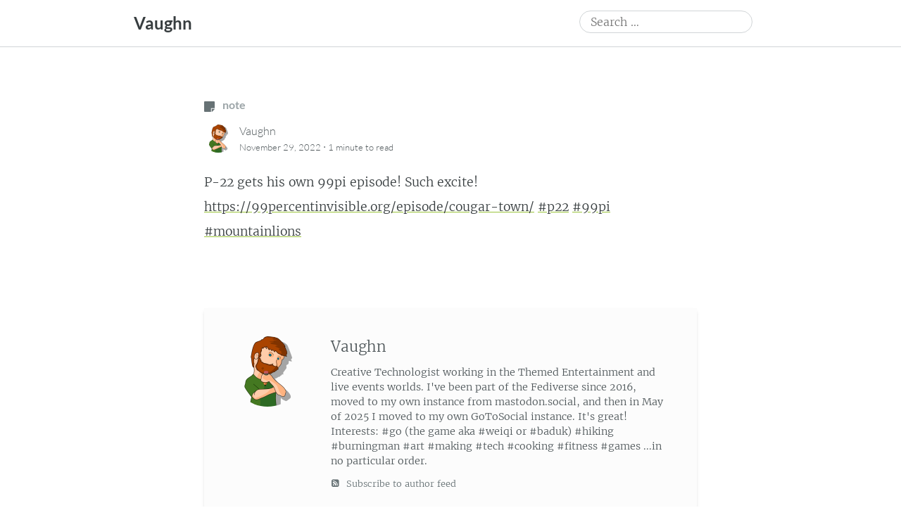

--- FILE ---
content_type: text/html; charset=UTF-8
request_url: https://social.vaughnhannon.com/2320-2/
body_size: 16013
content:
<!DOCTYPE html>
<html lang="en-US">
<head>
	<meta charset="UTF-8" />
	<meta name="viewport" content="width=device-width" />
	<link rel="profile" href="http://microformats.org/profile/specs" />
	<link rel="profile" href="http://microformats.org/profile/hatom" />

	<title>[Note] P-22 gets his own 99pi episode! Such &#8230; &#8211; Vaughn</title>
<meta name='robots' content='max-image-preview:large' />
<link rel='dns-prefetch' href='//www.googletagmanager.com' />
<link rel="alternate" type="application/rss+xml" title="Vaughn &raquo; Feed" href="https://social.vaughnhannon.com/feed/" />
<link rel="alternate" type="application/rss+xml" title="Vaughn &raquo; Comments Feed" href="https://social.vaughnhannon.com/comments/feed/" />
<link rel="alternate" type="application/rss+xml" title="Vaughn &raquo;  Comments Feed" href="https://social.vaughnhannon.com/2320-2/feed/" />
<link rel="alternate" title="oEmbed (JSON)" type="application/json+oembed" href="https://social.vaughnhannon.com/wp-json/oembed/1.0/embed?url=https%3A%2F%2Fsocial.vaughnhannon.com%2F2320-2%2F" />
<link rel="alternate" title="oEmbed (XML)" type="text/xml+oembed" href="https://social.vaughnhannon.com/wp-json/oembed/1.0/embed?url=https%3A%2F%2Fsocial.vaughnhannon.com%2F2320-2%2F&#038;format=xml" />
<style id='wp-img-auto-sizes-contain-inline-css' type='text/css'>
img:is([sizes=auto i],[sizes^="auto," i]){contain-intrinsic-size:3000px 1500px}
/*# sourceURL=wp-img-auto-sizes-contain-inline-css */
</style>
<style id='wp-emoji-styles-inline-css' type='text/css'>

	img.wp-smiley, img.emoji {
		display: inline !important;
		border: none !important;
		box-shadow: none !important;
		height: 1em !important;
		width: 1em !important;
		margin: 0 0.07em !important;
		vertical-align: -0.1em !important;
		background: none !important;
		padding: 0 !important;
	}
/*# sourceURL=wp-emoji-styles-inline-css */
</style>
<style id='wp-block-library-inline-css' type='text/css'>
:root{--wp-block-synced-color:#7a00df;--wp-block-synced-color--rgb:122,0,223;--wp-bound-block-color:var(--wp-block-synced-color);--wp-editor-canvas-background:#ddd;--wp-admin-theme-color:#007cba;--wp-admin-theme-color--rgb:0,124,186;--wp-admin-theme-color-darker-10:#006ba1;--wp-admin-theme-color-darker-10--rgb:0,107,160.5;--wp-admin-theme-color-darker-20:#005a87;--wp-admin-theme-color-darker-20--rgb:0,90,135;--wp-admin-border-width-focus:2px}@media (min-resolution:192dpi){:root{--wp-admin-border-width-focus:1.5px}}.wp-element-button{cursor:pointer}:root .has-very-light-gray-background-color{background-color:#eee}:root .has-very-dark-gray-background-color{background-color:#313131}:root .has-very-light-gray-color{color:#eee}:root .has-very-dark-gray-color{color:#313131}:root .has-vivid-green-cyan-to-vivid-cyan-blue-gradient-background{background:linear-gradient(135deg,#00d084,#0693e3)}:root .has-purple-crush-gradient-background{background:linear-gradient(135deg,#34e2e4,#4721fb 50%,#ab1dfe)}:root .has-hazy-dawn-gradient-background{background:linear-gradient(135deg,#faaca8,#dad0ec)}:root .has-subdued-olive-gradient-background{background:linear-gradient(135deg,#fafae1,#67a671)}:root .has-atomic-cream-gradient-background{background:linear-gradient(135deg,#fdd79a,#004a59)}:root .has-nightshade-gradient-background{background:linear-gradient(135deg,#330968,#31cdcf)}:root .has-midnight-gradient-background{background:linear-gradient(135deg,#020381,#2874fc)}:root{--wp--preset--font-size--normal:16px;--wp--preset--font-size--huge:42px}.has-regular-font-size{font-size:1em}.has-larger-font-size{font-size:2.625em}.has-normal-font-size{font-size:var(--wp--preset--font-size--normal)}.has-huge-font-size{font-size:var(--wp--preset--font-size--huge)}.has-text-align-center{text-align:center}.has-text-align-left{text-align:left}.has-text-align-right{text-align:right}.has-fit-text{white-space:nowrap!important}#end-resizable-editor-section{display:none}.aligncenter{clear:both}.items-justified-left{justify-content:flex-start}.items-justified-center{justify-content:center}.items-justified-right{justify-content:flex-end}.items-justified-space-between{justify-content:space-between}.screen-reader-text{border:0;clip-path:inset(50%);height:1px;margin:-1px;overflow:hidden;padding:0;position:absolute;width:1px;word-wrap:normal!important}.screen-reader-text:focus{background-color:#ddd;clip-path:none;color:#444;display:block;font-size:1em;height:auto;left:5px;line-height:normal;padding:15px 23px 14px;text-decoration:none;top:5px;width:auto;z-index:100000}html :where(.has-border-color){border-style:solid}html :where([style*=border-top-color]){border-top-style:solid}html :where([style*=border-right-color]){border-right-style:solid}html :where([style*=border-bottom-color]){border-bottom-style:solid}html :where([style*=border-left-color]){border-left-style:solid}html :where([style*=border-width]){border-style:solid}html :where([style*=border-top-width]){border-top-style:solid}html :where([style*=border-right-width]){border-right-style:solid}html :where([style*=border-bottom-width]){border-bottom-style:solid}html :where([style*=border-left-width]){border-left-style:solid}html :where(img[class*=wp-image-]){height:auto;max-width:100%}:where(figure){margin:0 0 1em}html :where(.is-position-sticky){--wp-admin--admin-bar--position-offset:var(--wp-admin--admin-bar--height,0px)}@media screen and (max-width:600px){html :where(.is-position-sticky){--wp-admin--admin-bar--position-offset:0px}}

/*# sourceURL=wp-block-library-inline-css */
</style><style id='wp-block-paragraph-inline-css' type='text/css'>
.is-small-text{font-size:.875em}.is-regular-text{font-size:1em}.is-large-text{font-size:2.25em}.is-larger-text{font-size:3em}.has-drop-cap:not(:focus):first-letter{float:left;font-size:8.4em;font-style:normal;font-weight:100;line-height:.68;margin:.05em .1em 0 0;text-transform:uppercase}body.rtl .has-drop-cap:not(:focus):first-letter{float:none;margin-left:.1em}p.has-drop-cap.has-background{overflow:hidden}:root :where(p.has-background){padding:1.25em 2.375em}:where(p.has-text-color:not(.has-link-color)) a{color:inherit}p.has-text-align-left[style*="writing-mode:vertical-lr"],p.has-text-align-right[style*="writing-mode:vertical-rl"]{rotate:180deg}
/*# sourceURL=https://social.vaughnhannon.com/wp-includes/blocks/paragraph/style.min.css */
</style>
<style id='activitypub-follow-me-style-inline-css' type='text/css'>
body.modal-open{overflow:hidden}.activitypub-modal__overlay{align-items:center;background-color:rgba(0,0,0,.5);bottom:0;color:initial;display:flex;justify-content:center;left:0;padding:1rem;position:fixed;right:0;top:0;z-index:100000}.activitypub-modal__overlay.compact{align-items:flex-start;background-color:transparent;bottom:auto;justify-content:flex-start;left:auto;padding:0;position:absolute;right:auto;top:auto;z-index:100}.activitypub-modal__overlay[hidden]{display:none}.activitypub-modal__frame{animation:activitypub-modal-appear .2s ease-out;background-color:var(--wp--preset--color--white,#fff);border-radius:8px;box-shadow:0 5px 15px rgba(0,0,0,.3);display:flex;flex-direction:column;max-height:calc(100vh - 2rem);max-width:660px;overflow:hidden;width:100%}.compact .activitypub-modal__frame{box-shadow:0 2px 8px rgba(0,0,0,.1);max-height:300px;max-width:-moz-min-content;max-width:min-content;min-width:250px;width:auto}.activitypub-modal__header{align-items:center;border-bottom:1px solid var(--wp--preset--color--light-gray,#f0f0f0);display:flex;flex-shrink:0;justify-content:space-between;padding:2rem 2rem 1.5rem}.compact .activitypub-modal__header{display:none}.activitypub-modal__header .activitypub-modal__close{align-items:center;border:none;cursor:pointer;display:flex;justify-content:center;padding:.5rem;width:auto}.activitypub-modal__header .activitypub-modal__close:active{border:none;padding:.5rem}.activitypub-modal__title{font-size:130%;font-weight:600;line-height:1.4;margin:0!important}.activitypub-modal__content{overflow-y:auto}@keyframes activitypub-modal-appear{0%{opacity:0;transform:translateY(20px)}to{opacity:1;transform:translateY(0)}}.activitypub-follow-me-block-wrapper{display:block;margin:1rem 0;position:relative}.activitypub-follow-me-block-wrapper .activitypub-profile{padding:1rem 0}.activitypub-follow-me-block-wrapper .activitypub-profile__body{display:flex;flex-wrap:wrap}.activitypub-follow-me-block-wrapper .activitypub-profile__avatar{border-radius:50%;height:75px;margin-right:1rem;-o-object-fit:cover;object-fit:cover;width:75px}.activitypub-follow-me-block-wrapper .activitypub-profile__content{align-items:center;display:flex;flex:1;flex-wrap:wrap;justify-content:space-between;min-width:0}.activitypub-follow-me-block-wrapper .activitypub-profile__info{display:block;flex:1;min-width:0}.activitypub-follow-me-block-wrapper .activitypub-profile__name{font-size:1.25em;overflow:hidden;text-overflow:ellipsis;white-space:nowrap}.activitypub-follow-me-block-wrapper .activitypub-profile__handle,.activitypub-follow-me-block-wrapper .activitypub-profile__name{color:inherit;line-height:1.2;overflow:hidden;text-overflow:ellipsis;white-space:nowrap}.activitypub-follow-me-block-wrapper .activitypub-profile div.wp-block-button{align-items:center;display:flex;margin:0 0 0 1rem}.activitypub-follow-me-block-wrapper .activitypub-profile .wp-block-button__link{margin:0}.activitypub-follow-me-block-wrapper .activitypub-profile .is-small{font-size:.8rem;padding:.25rem .5rem}.activitypub-follow-me-block-wrapper .activitypub-profile .is-compact{font-size:.9rem;padding:.4rem .8rem}.activitypub-follow-me-block-wrapper:not(.is-style-button-only):not(.is-style-profile) .activitypub-profile__bio,.activitypub-follow-me-block-wrapper:not(.is-style-button-only):not(.is-style-profile) .activitypub-profile__stats{display:none}.activitypub-follow-me-block-wrapper.is-style-button-only .activitypub-profile{padding:0}.activitypub-follow-me-block-wrapper.is-style-button-only .activitypub-profile__body{display:block;padding:0}.activitypub-follow-me-block-wrapper.is-style-button-only .activitypub-profile__content{display:inline}.activitypub-follow-me-block-wrapper.is-style-button-only div.wp-block-button{display:inline-block;margin:0}.activitypub-follow-me-block-wrapper.is-style-button-only .activitypub-profile__avatar,.activitypub-follow-me-block-wrapper.is-style-button-only .activitypub-profile__bio,.activitypub-follow-me-block-wrapper.is-style-button-only .activitypub-profile__handle,.activitypub-follow-me-block-wrapper.is-style-button-only .activitypub-profile__name,.activitypub-follow-me-block-wrapper.is-style-button-only .activitypub-profile__stats{display:none}.activitypub-follow-me-block-wrapper.is-style-button-only div.wp-block-button.has-custom-width{display:block;max-width:none}.activitypub-follow-me-block-wrapper.is-style-button-only div.wp-block-button.has-custom-width .wp-block-button__link{justify-content:center;width:100%}.activitypub-follow-me-block-wrapper.is-style-button-only div.wp-block-button__width-25{width:calc(25% - var(--wp--style--block-gap, .5em)*.75)}.activitypub-follow-me-block-wrapper.is-style-button-only div.wp-block-button__width-50{width:calc(50% - var(--wp--style--block-gap, .5em)*.5)}.activitypub-follow-me-block-wrapper.is-style-button-only div.wp-block-button__width-75{width:calc(75% - var(--wp--style--block-gap, .5em)*.25)}.activitypub-follow-me-block-wrapper.is-style-button-only div.wp-block-button__width-100{width:100%}.activitypub-follow-me-block-wrapper.is-style-profile{border-radius:8px;box-shadow:0 2px 8px rgba(0,0,0,.1);overflow:hidden}.activitypub-follow-me-block-wrapper.is-style-profile .activitypub-profile,.activitypub-follow-me-block-wrapper.is-style-profile.has-background .activitypub-profile{padding:0}.activitypub-follow-me-block-wrapper.is-style-profile .activitypub-profile__header{background-color:#ccc;background-position:50%;background-size:cover;height:120px;width:100%}.activitypub-follow-me-block-wrapper.is-style-profile .activitypub-profile__body{padding:1rem}.activitypub-follow-me-block-wrapper.is-style-profile .activitypub-profile__avatar{height:64px;width:64px}.activitypub-follow-me-block-wrapper.is-style-profile .activitypub-profile__content{flex:1;min-width:0}.activitypub-follow-me-block-wrapper.is-style-profile .activitypub-profile__name{margin-bottom:.25rem}.activitypub-follow-me-block-wrapper.is-style-profile .activitypub-profile__bio{font-size:90%;line-height:1.4;margin-top:16px;width:100%}.activitypub-follow-me-block-wrapper.is-style-profile .activitypub-profile__bio p{margin:0 0 .5rem}.activitypub-follow-me-block-wrapper.is-style-profile .activitypub-profile__bio p:last-child{margin-bottom:0}.activitypub-follow-me-block-wrapper.is-style-profile .activitypub-profile__stats{display:flex;font-size:.9em;gap:16px;margin-top:1rem;width:100%}.activitypub-follow-me-block-wrapper.has-background .activitypub-profile,.activitypub-follow-me-block-wrapper.has-border .activitypub-profile{padding-left:1rem;padding-right:1rem}.activitypub-dialog__section{border-bottom:1px solid var(--wp--preset--color--light-gray,#f0f0f0);padding:1.5rem 2rem}.activitypub-dialog__section:last-child{border-bottom:none;padding-bottom:2rem}.activitypub-dialog__section h4{font-size:110%;margin-bottom:.5rem;margin-top:0}.activitypub-dialog__description{color:inherit;font-size:95%;margin-bottom:1rem}.activitypub-dialog__button-group{display:flex;margin-bottom:.5rem;width:100%}.activitypub-dialog__button-group input[type]{border:1px solid var(--wp--preset--color--gray,#e2e4e7);border-radius:4px 0 0 4px;flex:1;line-height:1;margin:0}.activitypub-dialog__button-group input[type]::-moz-placeholder{opacity:.5}.activitypub-dialog__button-group input[type]::placeholder{opacity:.5}.activitypub-dialog__button-group input[type][aria-invalid=true]{border-color:var(--wp--preset--color--vivid-red)}.activitypub-dialog__button-group button{border-radius:0 4px 4px 0!important;margin-left:-1px!important;min-width:22.5%;width:auto}.activitypub-dialog__error{color:var(--wp--preset--color--vivid-red);font-size:90%;margin-top:.5rem}

/*# sourceURL=https://social.vaughnhannon.com/wp-content/plugins/activitypub/build/follow-me/style-index.css */
</style>
<style id='global-styles-inline-css' type='text/css'>
:root{--wp--preset--aspect-ratio--square: 1;--wp--preset--aspect-ratio--4-3: 4/3;--wp--preset--aspect-ratio--3-4: 3/4;--wp--preset--aspect-ratio--3-2: 3/2;--wp--preset--aspect-ratio--2-3: 2/3;--wp--preset--aspect-ratio--16-9: 16/9;--wp--preset--aspect-ratio--9-16: 9/16;--wp--preset--color--black: #000000;--wp--preset--color--cyan-bluish-gray: #abb8c3;--wp--preset--color--white: #fff;--wp--preset--color--pale-pink: #f78da7;--wp--preset--color--vivid-red: #cf2e2e;--wp--preset--color--luminous-vivid-orange: #ff6900;--wp--preset--color--luminous-vivid-amber: #fcb900;--wp--preset--color--light-green-cyan: #7bdcb5;--wp--preset--color--vivid-green-cyan: #00d084;--wp--preset--color--pale-cyan-blue: #8ed1fc;--wp--preset--color--vivid-cyan-blue: #0693e3;--wp--preset--color--vivid-purple: #9b51e0;--wp--preset--color--blue: #0073aa;--wp--preset--color--lighter-blue: #229fd8;--wp--preset--color--blue-jeans: #5bc0eb;--wp--preset--color--orioles-orange: #fa5b0f;--wp--preset--color--usc-gold: #ffcc00;--wp--preset--color--gargoyle-gas: #fde74c;--wp--preset--color--yellow: #fff9c0;--wp--preset--color--android-green: #9bc53d;--wp--preset--color--very-light-gray: #eee;--wp--preset--color--very-dark-gray: #444;--wp--preset--gradient--vivid-cyan-blue-to-vivid-purple: linear-gradient(135deg,rgb(6,147,227) 0%,rgb(155,81,224) 100%);--wp--preset--gradient--light-green-cyan-to-vivid-green-cyan: linear-gradient(135deg,rgb(122,220,180) 0%,rgb(0,208,130) 100%);--wp--preset--gradient--luminous-vivid-amber-to-luminous-vivid-orange: linear-gradient(135deg,rgb(252,185,0) 0%,rgb(255,105,0) 100%);--wp--preset--gradient--luminous-vivid-orange-to-vivid-red: linear-gradient(135deg,rgb(255,105,0) 0%,rgb(207,46,46) 100%);--wp--preset--gradient--very-light-gray-to-cyan-bluish-gray: linear-gradient(135deg,rgb(238,238,238) 0%,rgb(169,184,195) 100%);--wp--preset--gradient--cool-to-warm-spectrum: linear-gradient(135deg,rgb(74,234,220) 0%,rgb(151,120,209) 20%,rgb(207,42,186) 40%,rgb(238,44,130) 60%,rgb(251,105,98) 80%,rgb(254,248,76) 100%);--wp--preset--gradient--blush-light-purple: linear-gradient(135deg,rgb(255,206,236) 0%,rgb(152,150,240) 100%);--wp--preset--gradient--blush-bordeaux: linear-gradient(135deg,rgb(254,205,165) 0%,rgb(254,45,45) 50%,rgb(107,0,62) 100%);--wp--preset--gradient--luminous-dusk: linear-gradient(135deg,rgb(255,203,112) 0%,rgb(199,81,192) 50%,rgb(65,88,208) 100%);--wp--preset--gradient--pale-ocean: linear-gradient(135deg,rgb(255,245,203) 0%,rgb(182,227,212) 50%,rgb(51,167,181) 100%);--wp--preset--gradient--electric-grass: linear-gradient(135deg,rgb(202,248,128) 0%,rgb(113,206,126) 100%);--wp--preset--gradient--midnight: linear-gradient(135deg,rgb(2,3,129) 0%,rgb(40,116,252) 100%);--wp--preset--font-size--small: 13px;--wp--preset--font-size--medium: 20px;--wp--preset--font-size--large: 36px;--wp--preset--font-size--x-large: 42px;--wp--preset--spacing--20: 0.44rem;--wp--preset--spacing--30: 0.67rem;--wp--preset--spacing--40: 1rem;--wp--preset--spacing--50: 1.5rem;--wp--preset--spacing--60: 2.25rem;--wp--preset--spacing--70: 3.38rem;--wp--preset--spacing--80: 5.06rem;--wp--preset--shadow--natural: 6px 6px 9px rgba(0, 0, 0, 0.2);--wp--preset--shadow--deep: 12px 12px 50px rgba(0, 0, 0, 0.4);--wp--preset--shadow--sharp: 6px 6px 0px rgba(0, 0, 0, 0.2);--wp--preset--shadow--outlined: 6px 6px 0px -3px rgb(255, 255, 255), 6px 6px rgb(0, 0, 0);--wp--preset--shadow--crisp: 6px 6px 0px rgb(0, 0, 0);}:where(.is-layout-flex){gap: 0.5em;}:where(.is-layout-grid){gap: 0.5em;}body .is-layout-flex{display: flex;}.is-layout-flex{flex-wrap: wrap;align-items: center;}.is-layout-flex > :is(*, div){margin: 0;}body .is-layout-grid{display: grid;}.is-layout-grid > :is(*, div){margin: 0;}:where(.wp-block-columns.is-layout-flex){gap: 2em;}:where(.wp-block-columns.is-layout-grid){gap: 2em;}:where(.wp-block-post-template.is-layout-flex){gap: 1.25em;}:where(.wp-block-post-template.is-layout-grid){gap: 1.25em;}.has-black-color{color: var(--wp--preset--color--black) !important;}.has-cyan-bluish-gray-color{color: var(--wp--preset--color--cyan-bluish-gray) !important;}.has-white-color{color: var(--wp--preset--color--white) !important;}.has-pale-pink-color{color: var(--wp--preset--color--pale-pink) !important;}.has-vivid-red-color{color: var(--wp--preset--color--vivid-red) !important;}.has-luminous-vivid-orange-color{color: var(--wp--preset--color--luminous-vivid-orange) !important;}.has-luminous-vivid-amber-color{color: var(--wp--preset--color--luminous-vivid-amber) !important;}.has-light-green-cyan-color{color: var(--wp--preset--color--light-green-cyan) !important;}.has-vivid-green-cyan-color{color: var(--wp--preset--color--vivid-green-cyan) !important;}.has-pale-cyan-blue-color{color: var(--wp--preset--color--pale-cyan-blue) !important;}.has-vivid-cyan-blue-color{color: var(--wp--preset--color--vivid-cyan-blue) !important;}.has-vivid-purple-color{color: var(--wp--preset--color--vivid-purple) !important;}.has-black-background-color{background-color: var(--wp--preset--color--black) !important;}.has-cyan-bluish-gray-background-color{background-color: var(--wp--preset--color--cyan-bluish-gray) !important;}.has-white-background-color{background-color: var(--wp--preset--color--white) !important;}.has-pale-pink-background-color{background-color: var(--wp--preset--color--pale-pink) !important;}.has-vivid-red-background-color{background-color: var(--wp--preset--color--vivid-red) !important;}.has-luminous-vivid-orange-background-color{background-color: var(--wp--preset--color--luminous-vivid-orange) !important;}.has-luminous-vivid-amber-background-color{background-color: var(--wp--preset--color--luminous-vivid-amber) !important;}.has-light-green-cyan-background-color{background-color: var(--wp--preset--color--light-green-cyan) !important;}.has-vivid-green-cyan-background-color{background-color: var(--wp--preset--color--vivid-green-cyan) !important;}.has-pale-cyan-blue-background-color{background-color: var(--wp--preset--color--pale-cyan-blue) !important;}.has-vivid-cyan-blue-background-color{background-color: var(--wp--preset--color--vivid-cyan-blue) !important;}.has-vivid-purple-background-color{background-color: var(--wp--preset--color--vivid-purple) !important;}.has-black-border-color{border-color: var(--wp--preset--color--black) !important;}.has-cyan-bluish-gray-border-color{border-color: var(--wp--preset--color--cyan-bluish-gray) !important;}.has-white-border-color{border-color: var(--wp--preset--color--white) !important;}.has-pale-pink-border-color{border-color: var(--wp--preset--color--pale-pink) !important;}.has-vivid-red-border-color{border-color: var(--wp--preset--color--vivid-red) !important;}.has-luminous-vivid-orange-border-color{border-color: var(--wp--preset--color--luminous-vivid-orange) !important;}.has-luminous-vivid-amber-border-color{border-color: var(--wp--preset--color--luminous-vivid-amber) !important;}.has-light-green-cyan-border-color{border-color: var(--wp--preset--color--light-green-cyan) !important;}.has-vivid-green-cyan-border-color{border-color: var(--wp--preset--color--vivid-green-cyan) !important;}.has-pale-cyan-blue-border-color{border-color: var(--wp--preset--color--pale-cyan-blue) !important;}.has-vivid-cyan-blue-border-color{border-color: var(--wp--preset--color--vivid-cyan-blue) !important;}.has-vivid-purple-border-color{border-color: var(--wp--preset--color--vivid-purple) !important;}.has-vivid-cyan-blue-to-vivid-purple-gradient-background{background: var(--wp--preset--gradient--vivid-cyan-blue-to-vivid-purple) !important;}.has-light-green-cyan-to-vivid-green-cyan-gradient-background{background: var(--wp--preset--gradient--light-green-cyan-to-vivid-green-cyan) !important;}.has-luminous-vivid-amber-to-luminous-vivid-orange-gradient-background{background: var(--wp--preset--gradient--luminous-vivid-amber-to-luminous-vivid-orange) !important;}.has-luminous-vivid-orange-to-vivid-red-gradient-background{background: var(--wp--preset--gradient--luminous-vivid-orange-to-vivid-red) !important;}.has-very-light-gray-to-cyan-bluish-gray-gradient-background{background: var(--wp--preset--gradient--very-light-gray-to-cyan-bluish-gray) !important;}.has-cool-to-warm-spectrum-gradient-background{background: var(--wp--preset--gradient--cool-to-warm-spectrum) !important;}.has-blush-light-purple-gradient-background{background: var(--wp--preset--gradient--blush-light-purple) !important;}.has-blush-bordeaux-gradient-background{background: var(--wp--preset--gradient--blush-bordeaux) !important;}.has-luminous-dusk-gradient-background{background: var(--wp--preset--gradient--luminous-dusk) !important;}.has-pale-ocean-gradient-background{background: var(--wp--preset--gradient--pale-ocean) !important;}.has-electric-grass-gradient-background{background: var(--wp--preset--gradient--electric-grass) !important;}.has-midnight-gradient-background{background: var(--wp--preset--gradient--midnight) !important;}.has-small-font-size{font-size: var(--wp--preset--font-size--small) !important;}.has-medium-font-size{font-size: var(--wp--preset--font-size--medium) !important;}.has-large-font-size{font-size: var(--wp--preset--font-size--large) !important;}.has-x-large-font-size{font-size: var(--wp--preset--font-size--x-large) !important;}
/*# sourceURL=global-styles-inline-css */
</style>

<style id='classic-theme-styles-inline-css' type='text/css'>
/*! This file is auto-generated */
.wp-block-button__link{color:#fff;background-color:#32373c;border-radius:9999px;box-shadow:none;text-decoration:none;padding:calc(.667em + 2px) calc(1.333em + 2px);font-size:1.125em}.wp-block-file__button{background:#32373c;color:#fff;text-decoration:none}
/*# sourceURL=/wp-includes/css/classic-themes.min.css */
</style>
<link rel='stylesheet' id='webmention-css' href='https://social.vaughnhannon.com/wp-content/plugins/webmention/assets/css/webmention.css?ver=5.6.2' type='text/css' media='all' />
<link rel='stylesheet' id='indieweb-css' href='https://social.vaughnhannon.com/wp-content/plugins/indieweb/static/css/indieweb.css?ver=5.0.0' type='text/css' media='all' />
<link rel='stylesheet' id='simple-location-css' href='https://social.vaughnhannon.com/wp-content/plugins/simple-location/css/location.min.css?ver=5.0.23' type='text/css' media='all' />
<link rel='stylesheet' id='dashicons-css' href='https://social.vaughnhannon.com/wp-includes/css/dashicons.min.css?ver=6.9' type='text/css' media='all' />
<link rel='stylesheet' id='autonomie-style-css' href='https://social.vaughnhannon.com/wp-content/themes/autonomie-master/style.css?ver=6.9' type='text/css' media='all' />
<style id='autonomie-style-inline-css' type='text/css'>
.page-banner {
					background: linear-gradient(rgba(0, 0, 0, 0), rgba(0, 0, 0, 0.1), rgba(0, 0, 0, 0.7)), url(https://social.vaughnhannon.com/wp-content/uploads/2023/08/cropped-PXL_20230807_184110349.PANO_-scaled-1.jpg) no-repeat center center scroll;
				}

/*# sourceURL=autonomie-style-inline-css */
</style>
<link rel='stylesheet' id='autonomie-print-style-css' href='https://social.vaughnhannon.com/wp-content/themes/autonomie-master/assets/css/print.css?ver=1.0.0' type='text/css' media='print' />
<link rel='stylesheet' id='autonomie-narrow-style-css' href='https://social.vaughnhannon.com/wp-content/themes/autonomie-master/assets/css/narrow-width.css?ver=1.0.0' type='text/css' media='(max-width: 800px)' />
<link rel='stylesheet' id='autonomie-default-style-css' href='https://social.vaughnhannon.com/wp-content/themes/autonomie-master/assets/css/default-width.css?ver=1.0.0' type='text/css' media='(min-width: 800px)' />
<link rel='stylesheet' id='autonomie-wide-style-css' href='https://social.vaughnhannon.com/wp-content/themes/autonomie-master/assets/css/wide-width.css?ver=1.0.0' type='text/css' media='(min-width: 1000px)' />

<!-- Google tag (gtag.js) snippet added by Site Kit -->
<!-- Google Analytics snippet added by Site Kit -->
<script src="https://www.googletagmanager.com/gtag/js?id=G-M46Q629MFZ" id="google_gtagjs-js" async></script>
<script id="google_gtagjs-js-after">
window.dataLayer = window.dataLayer || [];function gtag(){dataLayer.push(arguments);}
gtag("set","linker",{"domains":["social.vaughnhannon.com"]});
gtag("js", new Date());
gtag("set", "developer_id.dZTNiMT", true);
gtag("config", "G-M46Q629MFZ");
//# sourceURL=google_gtagjs-js-after
</script>
<link rel="https://api.w.org/" href="https://social.vaughnhannon.com/wp-json/" /><link rel="alternate" title="JSON" type="application/json" href="https://social.vaughnhannon.com/wp-json/wp/v2/posts/2320" /><link rel="EditURI" type="application/rsd+xml" title="RSD" href="https://social.vaughnhannon.com/xmlrpc.php?rsd" />
<meta name="generator" content="WordPress 6.9" />
<link rel="canonical" href="https://social.vaughnhannon.com/2320-2/" />
<link rel='shortlink' href='https://social.vaughnhannon.com/?p=2320' />
<meta name="generator" content="Site Kit by Google 1.170.0" /><meta property="fediverse:creator" name="fediverse:creator" content="vaughn@social.vaughnhannon.com" />
<link rel="pingback" href="https://social.vaughnhannon.com/xmlrpc.php" />
<meta name="supported-color-schemes" content="light dark">
<link rel="alternate" type="application/rss+xml" title="Vaughn &raquo; 99pi Tag Feed" href="https://social.vaughnhannon.com/tag/99pi/feed/" />
<link rel="alternate" type="application/rss+xml" title="Vaughn &raquo; Los Angeles Category Feed" href="https://social.vaughnhannon.com/category/los-angeles/feed/" />
<link rel="alternate" type="application/rss+xml" title="Vaughn &raquo; mountainlions Tag Feed" href="https://social.vaughnhannon.com/tag/mountainlions/feed/" />
<link rel="alternate" type="application/rss+xml" title="Vaughn &raquo; p22 Tag Feed" href="https://social.vaughnhannon.com/tag/p22/feed/" />
<link rel="alternate" type="application/rss+xml" title="Vaughn &raquo; Podcast Category Feed" href="https://social.vaughnhannon.com/category/podcast/feed/" />
<link rel="alternate" type="application/rss+xml" title="Vaughn &raquo; Posts by Vaughn Feed" href="https://social.vaughnhannon.com/author/vaughn/feed/" />
<link rel="alternate" type="application/rss+xml" title="Vaughn &raquo; Status Post-Type Feed" href="https://social.vaughnhannon.com/type/status/feed/" />

<link rel="alternate" title="ActivityPub (JSON)" type="application/activity+json" href="https://social.vaughnhannon.com/2320-2/" />
<link rel="alternate" type="application/atom+xml" href="https://social.vaughnhannon.com/?feed=atom" />
<a rel="me" href="https://goto.socialyeti.club/@vaughnhannon"></a>
<link rel="micropub_media" href="https://social.vaughnhannon.com/wp-json/micropub/1.0/media" />
<link rel="micropub" href="https://social.vaughnhannon.com/wp-json/micropub/1.0/endpoint" />
<link rel="webmention" href="https://social.vaughnhannon.com/wp-json/webmention/1.0/endpoint" />
		<style type="text/css" id="wp-custom-css">
			/* Basic ListenBrainz Widget Styling */
.listenbrainz-widget {
    border: 0px solid #ddd;
    padding: 0px;
    border-radius: 5px;
    /*background-color: #f9f9f9;*/
}

.listenbrainz-widget h3 {
    border-bottom: 1px solid #eee;
    padding-bottom: 5px;
    margin-top: 0;
    font-size: 1.1em;
}

#listenbrainz-current-listen {
    margin-bottom: 20px;
    font-style: bold;
    line-height: 1.4;
}

#listenbrainz-recent-listens {
    list-style-type: none;
    padding-left: 0;
	  line-height: 1;
}

#listenbrainz-recent-listens li {
    margin-bottom: 5px;
    font-size: 0.95em;
    line-height: 1.3;
}		</style>
		</head>

<body class="wp-singular post-template-default single single-post postid-2320 single-format-status wp-embed-responsive wp-theme-autonomie-master multi-column single-author custom-header" itemscope="" itemtype="https://schema.org/BlogPosting" itemref="site-publisher" itemid="https://social.vaughnhannon.com/2320-2/">

<div id="page">
	<div class="skip-link screen-reader-text"><a href="#content" title="Skip to content">Skip to content</a></div>
		<header id="site-header" class="site-header">
		<div class="site-branding">
						<div id="site-title">
				<a href="https://social.vaughnhannon.com/" title="Vaughn" rel="home">
				Vaughn				</a>
			</div>

			<form itemprop="potentialAction" itemscope itemtype="https://schema.org/SearchAction" role="search" method="get" class="search-form" action="https://social.vaughnhannon.com/">
				<label>
					<span class="screen-reader-text">Search for:</span>
					<input type="search" enterkeyhint="search" itemprop="query-input" class="search-field" placeholder="Search &hellip;" value="" name="s" />
				</label>
				<input type="submit" class="search-submit" value="Search" />
			<meta itemprop="target" content="https://social.vaughnhannon.com/?s={s} "/></form>		</div>

		<nav id="site-navigation" class="site-navigation">
			<button class="menu-toggle" aria-controls="site-navigation" aria-expanded="false">Primary Menu</button>

					</nav><!-- #site-navigation -->

			</header><!-- #site-header -->

			<main id="primary" class="h-entry hentry">

			
				
<aside id="post-2320" class="post-2320 post type-post status-publish format-status category-los-angeles category-podcast tag-99pi tag-mountainlions tag-p22 post_format-post-format-status kind-note">
		<header class="entry-header">
		<div class="entry-header-wrapper">
						<div class="entry-meta post-format">
				<a class="kind kind-note" href="https://social.vaughnhannon.com/kind/note/"><span class="svg-icon svg-note" aria-label="Note" title="Note" style="display: inline-block; max-height: 1rem; margin-right: 0.5rem"><span aria-hidden="true"><svg xmlns="http://www.w3.org/2000/svg" viewBox="0 0 448 512"><path d="M312 320h136V56c0-13.3-10.7-24-24-24H24C10.7 32 0 42.7 0 56v400c0 13.3 10.7 24 24 24h264V344c0-13.2 10.8-24 24-24zm129 55l-98 98c-4.5 4.5-10.6 7-17 7h-6V352h128v6.1c0 6.3-2.5 12.4-7 16.9z"/></svg></span></span> note</a>			</div>
			
			
						<div class="entry-meta">
				<address class="byline">
				<span class="author p-author vcard hcard h-card" itemprop="author" itemscope itemtype="https://schema.org/Person">
					<img alt='User Avatar of Vaughn' src='https://secure.gravatar.com/avatar/6be5ee6fe543e8a8c2609930d5910bca0e6a183342017763ed890c3c6292a555?s=40&#038;d=mm&#038;r=g' srcset='https://secure.gravatar.com/avatar/6be5ee6fe543e8a8c2609930d5910bca0e6a183342017763ed890c3c6292a555?s=80&#038;d=mm&#038;r=g 2x' class='avatar avatar-40 photo u-photo' height='40' width='40'  itemprop="image" loading="lazy" decoding='async'/>
					<a class="url uid u-url u-uid fn p-name" href="http://social.vaughnhannon.com" title="View all posts by Vaughn" rel="author">
						<span itemprop="name">Vaughn</span>
					</a>
					<link itemprop="url" href="http://social.vaughnhannon.com" />
				</span>
			</address> <span class="sep"> · </span> <a href="https://social.vaughnhannon.com/2320-2/" title="22:08" rel="bookmark" class="url u-url" itemprop="mainEntityOfPage"><time class="entry-date published dt-published" datetime="2022-11-29T22:08:35-08:00" itemprop="datePublished">November 29, 2022</time></a> <span class="sep"> · </span> <span class="entry-duration"><time datetime="PT1M" class="dt-duration" itemprop="timeRequired">1 minute</time> to read</span>			</div>
					</div>
	</header><!-- .entry-header -->

	<div class="entry-reaction"></div>
			<div class="entry-content e-content p-summary entry-title p-name" itemprop="name headline description articleBody">
		<p>P-22 gets his own 99pi episode! Such excite! <a href="https://99percentinvisible.org/episode/cougar-town/">https://99percentinvisible.org/episode/cougar-town/</a> <a rel="tag" class="hashtag u-tag u-category" href="https://social.vaughnhannon.com/tag/p22/">#p22</a> <a rel="tag" class="hashtag u-tag u-category" href="https://social.vaughnhannon.com/tag/99pi/">#99pi</a> <a rel="tag" class="hashtag u-tag u-category" href="https://social.vaughnhannon.com/tag/mountainlions/">#mountainlions</a></p>
			</div><!-- .entry-content -->
	
		<footer class="entry-footer entry-meta">
		<address class="author p-author vcard hcard h-card" itemprop="author" itemscope="" itemtype="https://schema.org/Person">
	<img alt='User Avatar of Vaughn' src='https://secure.gravatar.com/avatar/6be5ee6fe543e8a8c2609930d5910bca0e6a183342017763ed890c3c6292a555?s=100&#038;d=mm&#038;r=g' srcset='https://secure.gravatar.com/avatar/6be5ee6fe543e8a8c2609930d5910bca0e6a183342017763ed890c3c6292a555?s=200&#038;d=mm&#038;r=g 2x' class='avatar avatar-100 photo u-photo' height='100' width='100'  itemprop="image" loading="lazy" decoding='async'/>	<a class="url uid u-url u-uid fn p-name" href="http://social.vaughnhannon.com">
		<span itemprop="name">Vaughn</span>
	</a>
	<div class="note e-note" itemprop="description">Creative Technologist working in the Themed Entertainment and live events worlds. I've been part of the Fediverse since 2016, moved to my own instance from mastodon.social, and then in May of 2025 I moved to my own GoToSocial instance. It's great!

Interests:
#go (the game aka #weiqi or #baduk)
#hiking
#burningman
#art
#making
#tech
#cooking
#fitness
#games

...in no particular order.</div>
	<a class="subscribe" href="http://social.vaughnhannon.com/feed/"><i class="openwebicons-feed"></i> Subscribe to author feed</a>
</address>
<div class="cat-links">
	Categories	<ul class="post-categories">
	<li><a href="https://social.vaughnhannon.com/category/los-angeles/" rel="category tag">Los Angeles</a></li>
	<li><a href="https://social.vaughnhannon.com/category/podcast/" rel="category tag">Podcast</a></li></ul></div>

<div class="tag-links" itemprop="keywords">
	Tags	<ul><li><a class="p-category" href="https://social.vaughnhannon.com/tag/99pi/" rel="tag">99pi</a></li><li><a class="p-category" href="https://social.vaughnhannon.com/tag/mountainlions/" rel="tag">mountainlions</a></li><li><a class="p-category" href="https://social.vaughnhannon.com/tag/p22/" rel="tag">p22</a></li></ul></div>
		Syndication Links<ul class="relsyn"><li><a aria-label="x" class="u-syndication syn-link" href="https://twitter.com/vaughnhannon/status/1597835002942734337" rel="syndication"> <span class="syndication-link-icon svg-x" style="display: inline-block; max-width: 1rem; margin: 2px;" aria-hidden="true" aria-label="X" title="X" ><svg role="img" viewBox="0 0 24 24" xmlns="http://www.w3.org/2000/svg"><title>X</title><path d="M18.901 1.153h3.68l-8.04 9.19L24 22.846h-7.406l-5.8-7.584-6.638 7.584H.474l8.6-9.83L0 1.154h7.594l5.243 6.932ZM17.61 20.644h2.039L6.486 3.24H4.298Z"/></svg></span>X</a></li><li><a aria-label="brid.gy" class="u-syndication syn-link" href="https://fed.brid.gy" rel="syndication"> websitebrid.gy</a></li></ul>
			</footer><!-- #entry-meta -->
</aside><!-- #post-2320 -->

					<div id="comments">
	
	
	
	
	<indie-action do="reply" with="https://social.vaughnhannon.com/2320-2/">	<div id="respond" class="comment-respond">
		<h3 id="reply-title" class="comment-reply-title">Leave a Reply <small><a rel="nofollow" id="cancel-comment-reply-link" href="/2320-2/#respond" style="display:none;">Cancel reply</a></small></h3><form action="https://social.vaughnhannon.com/wp-comments-post.php" method="post" id="commentform" class="comment-form"><p class="comment-notes"><span id="email-notes">Your email address will not be published.</span> <span class="required-field-message">Required fields are marked <span class="required">*</span></span></p><p class="comment-form-comment"><label for="comment">Comment <span class="required">*</span></label> <textarea enterkeyhint="next" id="comment" name="comment" cols="45" rows="8" maxlength="65525" required></textarea></p><p class="comment-form-author"><label for="author">Name <span class="required">*</span></label> <input autocomplete="nickname name" enterkeyhint="next"  id="author" name="author" type="text" value="" size="30" maxlength="245" autocomplete="name" required /></p>
<p class="comment-form-email"><label for="email">Email <span class="required">*</span></label> <input autocomplete="email" inputmode="email" enterkeyhint="next"  id="email" name="email" type="email" value="" size="30" maxlength="100" aria-describedby="email-notes" autocomplete="email" required /></p>
<p class="comment-form-url"><label for="url">Website</label> <input autocomplete="url" inputmode="url" enterkeyhint="send"  id="url" name="url" type="url" value="" size="30" maxlength="200" autocomplete="url" /></p>
<p class="form-submit"><input name="submit" type="submit" id="submit" class="submit" value="Post Comment" /> <input type='hidden' name='comment_post_ID' value='2320' id='comment_post_ID' />
<input type='hidden' name='comment_parent' id='comment_parent' value='0' />
</p><p style="display: none;"><input type="hidden" id="akismet_comment_nonce" name="akismet_comment_nonce" value="6f585799e0" /></p><p style="display: none !important;" class="akismet-fields-container" data-prefix="ak_"><label>&#916;<textarea name="ak_hp_textarea" cols="45" rows="8" maxlength="100"></textarea></label><input type="hidden" id="ak_js_1" name="ak_js" value="109"/><script>document.getElementById( "ak_js_1" ).setAttribute( "value", ( new Date() ).getTime() );</script></p></form>	</div><!-- #respond -->
	</indie-action><form id="webmention-form" action="https://social.vaughnhannon.com/wp-json/webmention/1.0/endpoint" method="post">
	<p id="webmention-source-description">
		To respond on your own website, enter the URL of your response which should contain a link to this post's permalink URL. Your response will then appear (possibly after moderation) on this page. Want to update or remove your response? Update or delete your post and re-enter your post's URL again. (<a href="https://indieweb.org/webmention">Find out more about Webmentions.</a>)	</p>
	<p>
		<label for="webmention-source">URL/Permalink of your article</label>
		<input id="webmention-source" class="webmention-source" type="url" autocomplete="url" required pattern="^https?:\/\/(.*)" name="source" aria-describedby="webmention-source-description" />
	</p>
	<p>
		<input id="webmention-submit" class="wp-element-button" type="submit" name="submit" value="Ping me!" />
	</p>
	<input id="webmention-format" type="hidden" name="format" value="html" />
	<input id="webmention-target" type="hidden" name="target" value="https://social.vaughnhannon.com/2320-2/" />
</form>

</div><!-- #comments -->

			
			</main><!-- #content -->

							
	<footer id="colophon">
			<div id="sidebar">
		
		<div id="secondary" class="widget-area" role="complementary">
			<aside id="block-20" class="widget widget_block"><div
	class="activitypub-follow-me-block-wrapper wp-block-activitypub-follow-me" id="activitypub-follow-me-block-1" data-wp-interactive="activitypub/follow-me" data-wp-init="callbacks.initButtonStyles"	data-wp-context='{"backgroundColor":"","blockId":"activitypub-follow-me-block-1","buttonStyle":[],"copyButtonText":"Copy","errorMessage":"","isError":false,"isLoading":false,"modal":{"isOpen":false},"remoteProfile":"","userId":3,"webfinger":"@vaughn@social.vaughnhannon.com"}'>
	<div class="activitypub-profile p-author h-card">
		
		<div class="activitypub-profile__body">
			<img
				class="activitypub-profile__avatar u-photo"
				src="https://secure.gravatar.com/avatar/6be5ee6fe543e8a8c2609930d5910bca0e6a183342017763ed890c3c6292a555?s=120&#038;d=mm&#038;r=g"
				alt="Vaughn"
			/>

			<div class="activitypub-profile__content">
				<div class="activitypub-profile__info">
					<div class="activitypub-profile__name p-name">Vaughn</div>
										<div class="activitypub-profile__handle p-nickname p-x-webfinger" data-wp-text="context.webfinger">@vaughn@social.vaughnhannon.com</div>
				</div>

				<div class="wp-block-button"><a aria-expanded="false" aria-controls="activitypub-follow-me-block-1-modal-title" aria-haspopup="dialog" aria-label="Follow me on the Fediverse" data-wp-bind--aria-expanded="context.modal.isOpen" data-wp-on--click="actions.toggleModal" data-wp-on-async--keydown="actions.onKeydown" role="button" tabindex="0" class="wp-element-button wp-block-button__link">Follow</a></div>
									<div class="activitypub-profile__bio p-note">
						<p>Creative Technologist working in the Themed Entertainment and live events worlds. I've been part of the Fediverse since 2016, moved to my own instance from mastodon.social, and then in May of 2025 I moved to my own GoToSocial instance. I use Wordpress with ActivityPub (this) as my primary posting space.</p>
<p>Interests:<br />
#go (the game aka #weiqi or #baduk)<br />
#hiking<br />
#burningman<br />
#art<br />
#making<br />
#tech<br />
#cooking<br />
#fitness<br />
#games</p>
<p>...in no particular order.</p>
					</div>
				
				<div class="activitypub-profile__stats">
											<div>
							<strong>1,527</strong> posts						</div>
																<div>
							<strong>6</strong> followers						</div>
									</div>
			</div>
		</div>
	</div>

	
		<div
			class="activitypub-modal__overlay"
			data-wp-bind--hidden="!context.modal.isOpen"
			data-wp-watch="callbacks.handleModalEffects"
			role="dialog"
			aria-modal="true"
			hidden
		>
			<div class="activitypub-modal__frame">
									<div class="activitypub-modal__header">
						<h2
							class="activitypub-modal__title"
															id="activitypub-follow-me-block-1-modal-title"
													>Follow Vaughn</h2>
						<button
							type="button"
							class="activitypub-modal__close wp-element-button wp-block-button__link"
							data-wp-on--click="actions.closeModal"
							aria-label="Close dialog"
						>
							<svg fill="currentColor" width="24" height="24" viewBox="0 0 24 24" xmlns="http://www.w3.org/2000/svg" aria-hidden="true" focusable="false">
								<path d="M13 11.8l6.1-6.3-1-1-6.1 6.2-6.1-6.2-1 1 6.1 6.3-6.5 6.7 1 1 6.5-6.6 6.5 6.6 1-1z"></path>
							</svg>
						</button>
					</div>
								<div class="activitypub-modal__content">
					<div class="activitypub-dialog__section">
	<h4>My Profile</h4>
	<div class="activitypub-dialog__description">
		Copy and paste my profile into the search field of your favorite fediverse app or server.	</div>
	<div class="activitypub-dialog__button-group">
		<label for="activitypub-follow-me-block-1-profile-handle" class="screen-reader-text">
			My Fediverse handle		</label>
		<input
			aria-readonly="true"
			id="activitypub-follow-me-block-1-profile-handle"
			readonly
			tabindex="-1"
			type="text"
			value="@vaughn@social.vaughnhannon.com"
		/>
		<button
			aria-label="Copy handle to clipboard"
			class="wp-element-button wp-block-button__link"
			data-wp-on--click="actions.copyToClipboard"
			type="button"
		>
			<span data-wp-text="context.copyButtonText">Copy</span>
		</button>
	</div>
</div>
<div class="activitypub-dialog__section">
	<h4>Your Profile</h4>
	<div class="activitypub-dialog__description">
		Or, if you know your own profile, we can start things that way!	</div>
	<div class="activitypub-dialog__button-group">
		<label for="activitypub-follow-me-block-1-remote-profile" class="screen-reader-text">
			Your Fediverse profile		</label>
		<input aria-invalid="false" value=""
			data-wp-bind--aria-invalid="context.isError"
			data-wp-bind--value="context.remoteProfile"
			data-wp-on--input="actions.updateRemoteProfile"
			data-wp-on--keydown="actions.handleKeyDown"
			id="activitypub-follow-me-block-1-remote-profile"
			placeholder="@username@example.com"
			type="text"
		/>
		<button
			aria-label="Follow"
			class="wp-element-button wp-block-button__link"
			data-wp-bind--disabled="context.isLoading"
			data-wp-on--click="actions.submitRemoteProfile"
			type="button"
		>
			<span data-wp-bind--hidden="context.isLoading">Follow</span>
			<span hidden data-wp-bind--hidden="!context.isLoading">Loading&hellip;</span>
		</button>
	</div>
	<div hidden
		class="activitypub-dialog__error"
		data-wp-bind--hidden="!context.isError"
		data-wp-text="context.errorMessage"
	></div>
</div>
				</div>
			</div>
		</div>
		</div>
</aside><aside id="kind_post_widget-19" class="widget kind_post_widget"><h2 class="widget-title">What I&#8217;m Playing</h2><div id="kind-posts"><ul><li><a class="" href="https://social.vaughnhannon.com/297233-2/">Synth Riders</a> - <time class="" datetime="2024-10-09T21:54:04-07:00">October 9, 2024</time></li><li><a class="" href="https://social.vaughnhannon.com/228954-2/">Soulmask</a> - <time class="" datetime="2024-06-09T10:03:36-07:00">June 9, 2024</time></li><li><a class="" href="https://social.vaughnhannon.com/205688-2/">Walkabout Mini Golf</a> - <time class="" datetime="2024-05-03T15:53:00-07:00">May 3, 2024</time></li><li><a class="" href="https://social.vaughnhannon.com/196335-2/">SUPERHOT VR</a> - <time class="" datetime="2024-04-25T10:48:43-07:00">April 25, 2024</time></li><li><a class="" href="https://social.vaughnhannon.com/2567-2/">Zombies, run!</a> - <time class="" datetime="2023-05-23T15:46:11-07:00">May 23, 2023</time></li></ul></div></aside><aside id="kind_post_widget-25" class="widget kind_post_widget"><h2 class="widget-title">What I Like</h2><div id="kind-posts"><ul><li><a class="" href="https://social.vaughnhannon.com/305592-2/">Loops by Pixelfed • Public beta (hopefully) launching in 10 hours - Lemmy.World</a> - <time class="" datetime="2024-10-21T17:51:50-07:00">October 21, 2024</time></li><li><a class="" href="https://social.vaughnhannon.com/301810-2/">Science and Shit</a> - <time class="" datetime="2024-10-16T14:23:37-07:00">October 16, 2024</time></li><li><a class="" href="https://social.vaughnhannon.com/301714-2/">Pluralistic: You should be using an RSS reader (16 Oct 2024)</a> - <time class="" datetime="2024-10-16T11:49:00-07:00">October 16, 2024</time></li><li><a class="" href="https://social.vaughnhannon.com/301709-2/">Dead letters</a> - <time class="" datetime="2024-10-16T11:47:19-07:00">October 16, 2024</time></li><li><a class="" href="https://social.vaughnhannon.com/21390-2/">lashman shared a post</a> - <time class="" datetime="2023-11-26T11:22:14-08:00">November 26, 2023</time></li></ul></div></aside>		</div><!-- #secondary .widget-area -->

				<div id="tertiary" class="widget-area" role="complementary">
			<aside id="block-25" class="widget widget_block"><div class="listenbrainz-widget">
    
    <div id="listenbrainz-current-listen">Loading...</div>

    <h3>Recently Heard:</h3>
    <ul id="listenbrainz-recent-listens">
        <li>Loading...</li>
    </ul>
    <p><a href="https://listenbrainz.org/user/veeyawn/" target="_blank">Follow me on ListenBrainz</a></p>
</div>

<script>
    document.addEventListener('DOMContentLoaded', function() {
        const username = "veeyawn";
        const apiUrl = `https://api.listenbrainz.org/1/user/${username}/listens?count=6`;

        fetch(apiUrl)
            .then(response => response.json())
            .then(data => {
                const listens = data.payload.listens;

                if (!listens || listens.length === 0) {
                    document.getElementById('listenbrainz-current-listen').innerHTML = "No recent listens found.";
                    document.getElementById('listenbrainz-recent-listens').innerHTML = "";
                    return;
                }

                // 1. Display Current/Most Recent Listen
                const currentListen = listens[0];
                const isPlaying = currentListen.listened_at === 0; // ListenBrainz uses 0 for 'now playing'
                const currentListenElement = document.getElementById('listenbrainz-current-listen');
                
                const currentTrackInfo = `
                    ${isPlaying ? '<strong>🎧 Now Playing:</strong>' : '<strong>Recently Played:</strong>'}
                    <br>
                    ${currentListen.track_metadata.track_name}
                    <br> by 
                    ${currentListen.track_metadata.artist_name}
                `;
                currentListenElement.innerHTML = currentTrackInfo;
                
                // 2. Display Last 5 Tracks (including the current one if applicable)
                const recentListensElement = document.getElementById('listenbrainz-recent-listens');
                recentListensElement.innerHTML = ''; // Clear the 'Loading...'

                // Take the first 5 tracks
                const tracksToShow = listens.slice(0, 5); 

                tracksToShow.forEach((listen, index) => {
                    // Skip the 'now playing' track if it's the first one, otherwise show it in the list
                    // You can adjust this logic, but keeping 5 total is simple.
                    
                    const track = listen.track_metadata.track_name;
                    const artist = listen.track_metadata.artist_name;
                    const listItem = document.createElement('li');
                    
                    // You can decide if you want to skip the "Now Playing" track from the list or include it
                    // The below code includes it as one of the last 5.
                    
                    if (listen.listened_at === 0 && index === 0) {
                         // Skip the current listen from the 'last 5' list if it's the same as the 'now playing'
                         // For simplicity and showing 5 distinct tracks, we'll keep the top 5 from the list
                    }
                    
                    listItem.textContent = `${track} by ${artist}`;
                    recentListensElement.appendChild(listItem);
                });
                
            })
            .catch(error => {
                console.error("Error fetching ListenBrainz data:", error);
                document.getElementById('listenbrainz-current-listen').innerHTML = "Error loading music data.";
                document.getElementById('listenbrainz-recent-listens').innerHTML = "";
            });
    });
</script></aside><aside id="kind_post_widget-21" class="widget kind_post_widget"><h2 class="widget-title">Where I&#8217;ve Been</h2><div id="kind-posts"><ul><li><a class="" href="https://social.vaughnhannon.com/370080-2/">Death Valley National Park</a> - <time class="" datetime="2025-02-28T18:19:00-08:00">February 28, 2025</time></li><li><a class="" href="https://social.vaughnhannon.com/339364-2/">Wisp Resort</a> - <time class="" datetime="2024-12-26T12:41:00-05:00">December 26, 2024</time></li><li><a class="" href="https://social.vaughnhannon.com/307143-2/">Black Plague Brewing</a> - <time class="" datetime="2024-10-23T21:08:00-07:00">October 23, 2024</time></li><li><a class="" href="https://social.vaughnhannon.com/258449-2/">Narrative Coffee</a> - <time class="" datetime="2024-08-02T08:40:00-07:00">August 2, 2024</time></li><li><a class="" href="https://social.vaughnhannon.com/233864-2/">Sancho&#8217;s Tacos</a> - <time class="" datetime="2024-06-17T20:34:00-07:00">June 17, 2024</time></li></ul></div></aside>		</div><!-- #tertiary .widget-area -->
		
				<div id="quaternary" class="widget-area" role="complementary">
			<aside id="kind_post_widget-22" class="widget kind_post_widget"><h2 class="widget-title">What I&#8217;ve Read</h2><div id="kind-posts"><ul><li><a class="" href="https://social.vaughnhannon.com/787272-2/">Team Human by Douglas Rushkoff | Open Library</a> - <time class="" datetime="2025-10-14T16:36:43-07:00">October 14, 2025</time></li><li><a class="" href="https://social.vaughnhannon.com/329199-2/">The Bezzle</a> - <time class="" datetime="2024-11-18T14:20:52-08:00">November 18, 2024</time></li><li><a class="" href="https://social.vaughnhannon.com/122502-2/">A hologram for the king by Dave Eggers | Open Library</a> - <time class="" datetime="2024-02-23T15:12:09-08:00">February 23, 2024</time></li><li><a class="" href="https://social.vaughnhannon.com/red-team-blues/">Red Team Blues</a> - <time class="" datetime="2023-11-23T21:11:00+00:00">November 23, 2023</time></li><li><a class="" href="https://social.vaughnhannon.com/5910-2/">The Genesis Machine: Our Quest To Rewrite Life in the Age of Synthetic Biology</a> - <time class="" datetime="2023-10-08T12:23:29-07:00">October 8, 2023</time></li></ul></div></aside><aside id="kind_post_widget-23" class="widget kind_post_widget"><h2 class="widget-title">Bookmarks</h2><div id="kind-posts"><ul><li><a class="" href="https://social.vaughnhannon.com/planche-progression/">Planche Progression</a> - <time class="" datetime="2025-10-20T22:46:00+00:00">October 20, 2025</time></li><li><a class="" href="https://social.vaughnhannon.com/high-protein-plant-based-recipes/">High Protein Plant Based Recipes</a> - <time class="" datetime="2025-05-17T13:43:00-07:00">May 17, 2025</time></li><li><a class="" href="https://social.vaughnhannon.com/396459-2/">Plant or Meat? Either Fuels Muscle Growth Equally</a> - <time class="" datetime="2025-04-30T13:42:43-07:00">April 30, 2025</time></li><li><a class="" href="https://social.vaughnhannon.com/planche-progression-workout/">Planche progression workout</a> - <time class="" datetime="2024-12-28T11:48:00-05:00">December 28, 2024</time></li><li><a class="" href="https://social.vaughnhannon.com/vegan-myths-busted/">Vegan Myths Busted</a> - <time class="" datetime="2024-10-05T08:51:00-07:00">October 5, 2024</time></li></ul></div></aside><aside id="block-21" class="widget widget_block">
<div class="wp-block-friends-follow-me"><form method="post">
<p>Enter your blog URL to join my network. <a href="https://wpfriends.at/follow-me">Learn more</a></p>
<div><input type="text" name="friends_friend_request_url" placeholder="https://example.com/"/> <button>Follow this site</button></div></form></div>
</aside><aside id="meta-2" class="widget widget_meta"><h2 class="widget-title">Meta</h2>
		<ul>
						<li><a href="https://social.vaughnhannon.com/wp-login.php">Log in</a></li>
			<li><a href="https://social.vaughnhannon.com/feed/">Entries feed</a></li>
			<li><a href="https://social.vaughnhannon.com/comments/feed/">Comments feed</a></li>

			<li><a href="https://wordpress.org/">WordPress.org</a></li>
		</ul>

		</aside>		</div><!-- #quaternary .widget-area -->
			</div>

		<div id="site-publisher" itemprop="publisher" itemscope itemtype="https://schema.org/Organization">
			<meta itemprop="name" content="Vaughn" />
			<meta itemprop="url" content="https://social.vaughnhannon.com/" />
					</div>

		<div id="site-generator">
						This site is powered by <a href="https://wordpress.org/" rel="generator">WordPress</a> and styled with the <a href="https://notiz.blog/projects/autonomie/">Autonomie</a> theme		</div>
	</footer><!-- #colophon -->
</div><!-- #page -->

<script type="speculationrules">
{"prefetch":[{"source":"document","where":{"and":[{"href_matches":"/*"},{"not":{"href_matches":["/wp-*.php","/wp-admin/*","/wp-content/uploads/*","/wp-content/*","/wp-content/plugins/*","/wp-content/themes/autonomie-master/*","/*\\?(.+)"]}},{"not":{"selector_matches":"a[rel~=\"nofollow\"]"}},{"not":{"selector_matches":".no-prefetch, .no-prefetch a"}}]},"eagerness":"conservative"}]}
</script>
<script type="importmap" id="wp-importmap">
{"imports":{"@wordpress/interactivity":"https://social.vaughnhannon.com/wp-includes/js/dist/script-modules/interactivity/index.min.js?ver=8964710565a1d258501f"}}
</script>
<script type="module" src="https://social.vaughnhannon.com/wp-content/plugins/activitypub/build/follow-me/view.js?ver=974b52f8f70f28c62f70" id="activitypub-follow-me-view-script-module-js-module" fetchpriority="low" data-wp-router-options="{&quot;loadOnClientNavigation&quot;:true}"></script>
<link rel="modulepreload" href="https://social.vaughnhannon.com/wp-includes/js/dist/script-modules/interactivity/index.min.js?ver=8964710565a1d258501f" id="@wordpress/interactivity-js-modulepreload" fetchpriority="low">
<script type="application/json" id="wp-script-module-data-@wordpress/interactivity">
{"config":{"activitypub/follow-me":{"namespace":"activitypub/1.0","i18n":{"copy":"Copy","copied":"Copied!","emptyProfileError":"Please enter a profile URL or handle.","genericError":"An error occurred. Please try again.","invalidProfileError":"Please enter a valid profile URL or handle."}}}}
</script>
<script src="https://social.vaughnhannon.com/wp-content/plugins/panorama-block/assets/js/three.min.js?ver=1.1.1" id="threeJS-js"></script>
<script src="https://social.vaughnhannon.com/wp-content/plugins/panorama-block/assets/js/panorama.min.js?ver=1.1.1" id="panoramaJS-js"></script>
<script src="https://social.vaughnhannon.com/wp-includes/js/comment-reply.min.js?ver=6.9" id="comment-reply-js" async data-wp-strategy="async" fetchpriority="low"></script>
<script src="https://social.vaughnhannon.com/wp-content/themes/autonomie-master/assets/js/navigation.js?ver=1.0.0" id="autonomie-navigation-js"></script>
<script src="https://social.vaughnhannon.com/wp-content/themes/autonomie-master/assets/js/skip-link-focus-fix.js?ver=1.0.0" id="autonomie-skip-link-focus-fix-js"></script>
<script src="https://social.vaughnhannon.com/wp-content/themes/autonomie-master/assets/js/share.js?ver=1.0.0" id="autonomie-share-js"></script>
<script src="https://social.vaughnhannon.com/wp-content/plugins/indieweb-post-kinds/js/clone-media-fragment.js?ver=1.0" id="media-fragment-js"></script>
<script defer src="https://social.vaughnhannon.com/wp-content/plugins/akismet/_inc/akismet-frontend.js?ver=1764082109" id="akismet-frontend-js"></script>
<script src="https://social.vaughnhannon.com/wp-includes/js/dist/hooks.min.js?ver=dd5603f07f9220ed27f1" id="wp-hooks-js"></script>
<script src="https://social.vaughnhannon.com/wp-includes/js/dist/i18n.min.js?ver=c26c3dc7bed366793375" id="wp-i18n-js"></script>
<script id="wp-i18n-js-after">
wp.i18n.setLocaleData( { 'text direction\u0004ltr': [ 'ltr' ] } );
//# sourceURL=wp-i18n-js-after
</script>
<script src="https://social.vaughnhannon.com/wp-includes/js/dist/url.min.js?ver=9e178c9516d1222dc834" id="wp-url-js"></script>
<script src="https://social.vaughnhannon.com/wp-includes/js/dist/api-fetch.min.js?ver=3a4d9af2b423048b0dee" id="wp-api-fetch-js"></script>
<script id="wp-api-fetch-js-after">
wp.apiFetch.use( wp.apiFetch.createRootURLMiddleware( "https://social.vaughnhannon.com/wp-json/" ) );
wp.apiFetch.nonceMiddleware = wp.apiFetch.createNonceMiddleware( "420b62a1f1" );
wp.apiFetch.use( wp.apiFetch.nonceMiddleware );
wp.apiFetch.use( wp.apiFetch.mediaUploadMiddleware );
wp.apiFetch.nonceEndpoint = "https://social.vaughnhannon.com/wp-admin/admin-ajax.php?action=rest-nonce";
//# sourceURL=wp-api-fetch-js-after
</script>
<script id="wp-emoji-settings" type="application/json">
{"baseUrl":"https://s.w.org/images/core/emoji/17.0.2/72x72/","ext":".png","svgUrl":"https://s.w.org/images/core/emoji/17.0.2/svg/","svgExt":".svg","source":{"concatemoji":"https://social.vaughnhannon.com/wp-includes/js/wp-emoji-release.min.js?ver=6.9"}}
</script>
<script type="module">
/*! This file is auto-generated */
const a=JSON.parse(document.getElementById("wp-emoji-settings").textContent),o=(window._wpemojiSettings=a,"wpEmojiSettingsSupports"),s=["flag","emoji"];function i(e){try{var t={supportTests:e,timestamp:(new Date).valueOf()};sessionStorage.setItem(o,JSON.stringify(t))}catch(e){}}function c(e,t,n){e.clearRect(0,0,e.canvas.width,e.canvas.height),e.fillText(t,0,0);t=new Uint32Array(e.getImageData(0,0,e.canvas.width,e.canvas.height).data);e.clearRect(0,0,e.canvas.width,e.canvas.height),e.fillText(n,0,0);const a=new Uint32Array(e.getImageData(0,0,e.canvas.width,e.canvas.height).data);return t.every((e,t)=>e===a[t])}function p(e,t){e.clearRect(0,0,e.canvas.width,e.canvas.height),e.fillText(t,0,0);var n=e.getImageData(16,16,1,1);for(let e=0;e<n.data.length;e++)if(0!==n.data[e])return!1;return!0}function u(e,t,n,a){switch(t){case"flag":return n(e,"\ud83c\udff3\ufe0f\u200d\u26a7\ufe0f","\ud83c\udff3\ufe0f\u200b\u26a7\ufe0f")?!1:!n(e,"\ud83c\udde8\ud83c\uddf6","\ud83c\udde8\u200b\ud83c\uddf6")&&!n(e,"\ud83c\udff4\udb40\udc67\udb40\udc62\udb40\udc65\udb40\udc6e\udb40\udc67\udb40\udc7f","\ud83c\udff4\u200b\udb40\udc67\u200b\udb40\udc62\u200b\udb40\udc65\u200b\udb40\udc6e\u200b\udb40\udc67\u200b\udb40\udc7f");case"emoji":return!a(e,"\ud83e\u1fac8")}return!1}function f(e,t,n,a){let r;const o=(r="undefined"!=typeof WorkerGlobalScope&&self instanceof WorkerGlobalScope?new OffscreenCanvas(300,150):document.createElement("canvas")).getContext("2d",{willReadFrequently:!0}),s=(o.textBaseline="top",o.font="600 32px Arial",{});return e.forEach(e=>{s[e]=t(o,e,n,a)}),s}function r(e){var t=document.createElement("script");t.src=e,t.defer=!0,document.head.appendChild(t)}a.supports={everything:!0,everythingExceptFlag:!0},new Promise(t=>{let n=function(){try{var e=JSON.parse(sessionStorage.getItem(o));if("object"==typeof e&&"number"==typeof e.timestamp&&(new Date).valueOf()<e.timestamp+604800&&"object"==typeof e.supportTests)return e.supportTests}catch(e){}return null}();if(!n){if("undefined"!=typeof Worker&&"undefined"!=typeof OffscreenCanvas&&"undefined"!=typeof URL&&URL.createObjectURL&&"undefined"!=typeof Blob)try{var e="postMessage("+f.toString()+"("+[JSON.stringify(s),u.toString(),c.toString(),p.toString()].join(",")+"));",a=new Blob([e],{type:"text/javascript"});const r=new Worker(URL.createObjectURL(a),{name:"wpTestEmojiSupports"});return void(r.onmessage=e=>{i(n=e.data),r.terminate(),t(n)})}catch(e){}i(n=f(s,u,c,p))}t(n)}).then(e=>{for(const n in e)a.supports[n]=e[n],a.supports.everything=a.supports.everything&&a.supports[n],"flag"!==n&&(a.supports.everythingExceptFlag=a.supports.everythingExceptFlag&&a.supports[n]);var t;a.supports.everythingExceptFlag=a.supports.everythingExceptFlag&&!a.supports.flag,a.supports.everything||((t=a.source||{}).concatemoji?r(t.concatemoji):t.wpemoji&&t.twemoji&&(r(t.twemoji),r(t.wpemoji)))});
//# sourceURL=https://social.vaughnhannon.com/wp-includes/js/wp-emoji-loader.min.js
</script>

</body>
</html>

<!-- Dynamic page generated in 2.423 seconds. -->
<!-- Cached page generated by WP-Super-Cache on 2026-01-26 20:08:11 -->

<!-- Compression = gzip -->

--- FILE ---
content_type: text/css
request_url: https://social.vaughnhannon.com/wp-content/themes/autonomie-master/assets/css/wide-width.css?ver=1.0.0
body_size: 656
content:
#sidebar,.site-navigation,.site-header .site-branding,.site-header .page-banner #page-title,.site-header .page-banner #page-description,.has-full-width-featured-image .entry-header .entry-header-wrapper>*{width:900px}.entry-content .wp-block-image,.entry-content .entry-attachment{width:900px;max-width:900px}.entry-content .wp-block-image.alignfull{width:100%;max-width:100%}#sidebar{width:1300px;max-width:100%}#sidebar aside{margin:50px 50px}#sidebar #secondary{display:inline-block;float:left;width:33%}#sidebar #tertiary{display:inline-block;float:left;width:33%}#sidebar #quaternary{display:inline-block;float:left;width:33%}.entry-content>span{display:inline-block}.entry-content>object,.entry-content>embed,.entry-content>iframe,.entry-content>figure,.entry-content .wp-block-pullquote,.entry-summary>object,.entry-summary>embed,.entry-summary>iframe,.entry-summary>figure,.entry-summary .wp-block-pullquote{max-width:900px;box-sizing:border-box}.entry-content>object small,.entry-content>object figcaption,.entry-content>object cite,.entry-content>embed small,.entry-content>embed figcaption,.entry-content>embed cite,.entry-content>iframe small,.entry-content>iframe figcaption,.entry-content>iframe cite,.entry-content>figure small,.entry-content>figure figcaption,.entry-content>figure cite,.entry-content .wp-block-pullquote small,.entry-content .wp-block-pullquote figcaption,.entry-content .wp-block-pullquote cite,.entry-summary>object small,.entry-summary>object figcaption,.entry-summary>object cite,.entry-summary>embed small,.entry-summary>embed figcaption,.entry-summary>embed cite,.entry-summary>iframe small,.entry-summary>iframe figcaption,.entry-summary>iframe cite,.entry-summary>figure small,.entry-summary>figure figcaption,.entry-summary>figure cite,.entry-summary .wp-block-pullquote small,.entry-summary .wp-block-pullquote figcaption,.entry-summary .wp-block-pullquote cite{margin-right:100px}.entry-content>table,.entry-content>pre,.entry-summary>table,.entry-summary>pre{width:900px;max-width:900px;box-sizing:border-box}.wp-audio-shortcode{width:700px !important}figure.alignleft,.wp-block-cover.alignleft,.wp-block-gallery.alignleft,.wp-block-button.alignleft{float:left;margin-top:.3em;margin-right:2em;margin-left:calc(50% - 350px)}figure.alignright,.wp-block-cover.alignright,.wp-block-gallery.alignright,.wp-block-button.alignright{float:right;margin-top:.3em;margin-left:2em;margin-right:calc(50% - 350px)}p.alignleft{font-size:.9em;font-style:italic;float:left;color:#677275;color:var(--color-light-gray);padding:1em 0 1em 0;margin-right:2.5em;margin-left:calc(50% - 450px);width:400px;border-top:1px solid #677275;border-top-color:var(--color-light-gray);border-bottom:1px solid #677275;border-bottom-color:var(--color-light-gray)}p.alignright{font-size:.9em;font-style:italic;float:right;color:#677275;color:var(--color-light-gray);padding:1em 0 1em 0;margin-left:2.5em;margin-right:calc(50% - 450px);width:400px;border-top:1px solid #677275;border-top-color:var(--color-light-gray);border-bottom:1px solid #677275;border-bottom-color:var(--color-light-gray)}.alignright figcaption{display:block;height:68px;margin-top:0px;text-align:left;width:100px;margin-left:20px;word-break:break-word;word-wrap:break-word;float:right}.alignright figcaption:before{width:25%;margin-right:75%;border-top:1px solid #677275;border-top-color:var(--color-light-gray);display:block;content:"";margin-bottom:10px}.alignleft figcaption{display:block;height:68px;margin-top:0px;text-align:right;width:100px;margin-right:20px;word-break:break-word;word-wrap:break-word;float:left}.alignleft figcaption:before{width:25%;margin-left:75%;border-top:1px solid #677275;border-top-color:var(--color-light-gray);display:block;content:"";margin-bottom:10px}article.error404 .entry-content{width:900px;margin:auto auto}

/*# sourceMappingURL=wide-width.css.map */

--- FILE ---
content_type: text/javascript
request_url: https://social.vaughnhannon.com/wp-content/themes/autonomie-master/assets/js/skip-link-focus-fix.js?ver=1.0.0
body_size: 178
content:
/**
 * skip-link-focus-fix.js
 *
 * Helps with accessibility for keyboard only users.
 *
 * Learn more: https://github.com/Automattic/_s/pull/136
 */
( function() {
  var is_webkit = navigator.userAgent.toLowerCase().indexOf( 'webkit' ) > -1,
    is_opera  = navigator.userAgent.toLowerCase().indexOf( 'opera' )  > -1,
    is_ie     = navigator.userAgent.toLowerCase().indexOf( 'msie' )   > -1;

  if ( ( is_webkit || is_opera || is_ie ) && document.getElementById && window.addEventListener ) {
    window.addEventListener( 'hashchange', function() {
      var id = location.hash.substring( 1 ),
        element;

      if ( ! ( /^[A-z0-9_-]+$/.test( id ) ) ) {
        return;
      }

      element = document.getElementById( id );

      if ( element ) {
        if ( ! ( /^(?:a|select|input|button|textarea)$/i.test( element.tagName ) ) ) {
          element.tabIndex = -1;
        }

        element.focus();
      }
    }, false );
  }
})();
